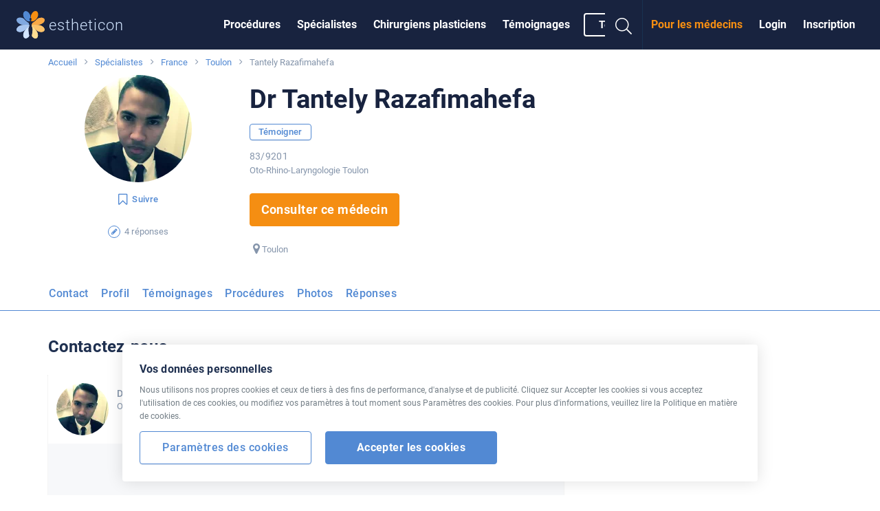

--- FILE ---
content_type: text/html; charset=UTF-8
request_url: https://www.estheticon.fr/chirurgiens/raza-razafimahefa
body_size: 15793
content:
<!DOCTYPE html> <!--[if IE 8]> <html class="no-js lt-ie9" lang="fr"> <![endif]--> <!--[if gt IE 8]><!--> <html class="no-js" lang="fr"> <!--<![endif]--> <head>   <meta charset="utf-8" /> <meta http-equiv="Content-Type" content="text/html; charset=utf-8" /> <meta http-equiv="X-UA-Compatible" content="IE=edge,chrome=1" /> <title>Dr Tantely Razafimahefa | Estheticon.fr</title>  <link rel="preconnect" href="https://static.estheticon.fr" crossorigin>  <link rel="dns-prefetch" href="//www.googletagmanager.com"> <link rel="dns-prefetch" href="//www.google-analytics.com"> <link rel="dns-prefetch" href="//securepubads.g.doubleclick.net">  <script>
  const decode=function(e){return decodeURIComponent(e)},leftTrim=function(e){return e.replace(/^\s+/,"")},coIsset=function(e){return-1!==window.document.cookie.indexOf(e+"=")},coGet=function(e){const n=document.cookie.split(";");let t="",o="",c=[];for(let i=0;i<n.length;i++)if(o=(c=(t=n[i].replace(/^\s+/,"")).split("=")).shift(),t=c.join("="),e===o)return decode(t);return""};

  function CookieSettings(settings) {
      this.settings = settings;
      this.update = function(newSettings) {
          this.settings = newSettings;
          if (this._callbacks) {
              for (let i=0; i<this._callbacks.length; i++) {
                 this._callbacks[i].call(this);
              }
          }
      }
      this.onUpdate = function(fn) {
          this._callbacks.push(fn);
      }
      this._callbacks = [];
  }

  let cookieSettings = {required: true, segmentation: null, performance: null};
  if (coIsset('_estheticonGDPR_')) {
      cookieSettings = JSON.parse(coGet('_estheticonGDPR_'));
  }

  window.Estheticon = window.Estheticon || {};
  window.Estheticon.cookieSettings = new CookieSettings(cookieSettings);
  </script> <link href="https://static.estheticon.fr/stylesheets/front.css?v=899" media="screen" rel="stylesheet" type="text/css" />
<link href="https://www.estheticon.fr/chirurgiens/raza-razafimahefa" rel="canonical" /> <meta name="viewport" content="width=device-width, initial-scale=1.0, maximum-scale=1, user-scalable=no" />
<meta name="description" content="Renseignez vous sur Tantely Razafimahefa - consultez les témoignages, les articles, les commentaires et les procédures réalisées. Faites vos propres témoignages." />
<meta name="robots" content="index, follow" />  <meta property="og:site_name" content="Estheticon.fr" /> <meta property="og:title" content="Dr Tantely Razafimahefa | Estheticon.fr" /> <meta property="og:type" content="article" /> <meta property="og:description" content="Renseignez vous sur Tantely Razafimahefa - consultez les témoignages, les articles, les commentaires et les procédures réalisées. Faites vos propres témoignages." />  <meta property="og:image" content="https://static.estheticon.fr/contentimgs/w1000h1000/cc/ae/1739236.jpg" />  <meta property="og:url" content="https://www.estheticon.fr/chirurgiens/raza-razafimahefa" /> <meta property="fb:admins" content="" /> <meta property="fb:app_id" content="206642376022085" />   <link rel="apple-touch-icon" sizes="57x57" href="https://static.estheticon.fr/pictures/favicons/apple-touch-icon-57x57.png"> <link rel="apple-touch-icon" sizes="60x60" href="https://static.estheticon.fr/pictures/favicons/apple-touch-icon-60x60.png"> <link rel="apple-touch-icon" sizes="72x72" href="https://static.estheticon.fr/pictures/favicons/apple-touch-icon-72x72.png"> <link rel="apple-touch-icon" sizes="76x76" href="https://static.estheticon.fr/pictures/favicons/apple-touch-icon-76x76.png"> <link rel="apple-touch-icon" sizes="114x114" href="https://static.estheticon.fr/pictures/favicons/apple-touch-icon-114x114.png"> <link rel="apple-touch-icon" sizes="120x120" href="https://static.estheticon.fr/pictures/favicons/apple-touch-icon-120x120.png"> <link rel="apple-touch-icon" sizes="144x144" href="https://static.estheticon.fr/pictures/favicons/apple-touch-icon-144x144.png"> <link rel="apple-touch-icon" sizes="152x152" href="https://static.estheticon.fr/pictures/favicons/apple-touch-icon-152x152.png"> <link rel="apple-touch-icon" sizes="180x180" href="https://static.estheticon.fr/pictures/favicons/apple-touch-icon-180x180.png"> <link rel="icon" type="image/png" href="https://static.estheticon.fr/pictures/favicons/favicon-32x32.png" sizes="32x32"> <link rel="icon" type="image/png" href="https://static.estheticon.fr/pictures/favicons/favicon-194x194.png" sizes="194x194"> <link rel="icon" type="image/png" href="https://static.estheticon.fr/pictures/favicons/favicon-96x96.png" sizes="96x96"> <link rel="icon" type="image/png" href="https://static.estheticon.fr/pictures/favicons/android-chrome-192x192.png" sizes="192x192"> <link rel="icon" type="image/png" href="https://static.estheticon.fr/pictures/favicons/favicon-16x16.png" sizes="16x16"> <link rel="manifest" href="/pictures/favicons/manifest.json"> <link rel="mask-icon" href="https://static.estheticon.fr/pictures/favicons/safari-pinned-tab.svg" color="#ffffff"> <meta name="msapplication-TileColor" content="#34393d"> <meta name="msapplication-TileImage" content="https://static.estheticon.fr/pictures/favicons/mstile-144x144.png"> <meta name="msapplication-config" content="https://static.estheticon.fr/pictures/favicons/browserconfig.xml"> <meta name="theme-color" content="#ffffff">  <meta name="apple-itunes-app" content="app-id=1017830647, affiliate-data=at=1000l8uf&ct=smart-banner" data-language='fr' id='meta-apple-itunes-app' />   <meta name="google-play-app" content="app-id=com.estheticon.android" data-title='Estheticon' data-author='Estheticon s.r.o.' data-button='Visualiser' id='meta-google-play-app' />    <!--[if lt IE 9]> <link rel="stylesheet" href="https://static.estheticon.fr/scripts/foundation/css/foundation.ie8.grid.css" /> <script src="//html5shim.googlecode.com/svn/trunk/html5.js"></script> <![endif]-->  <link rel="icon" type="image/vnd.microsoft.icon" href="https://static.estheticon.fr/pictures/favicon.ico" />  <script>window.langVersion = 'fr';</script> <script>
dataLayer = [{"nameDoktor":"Tantely Razafimahefa"},{"template":45}];
function gtag() {dataLayer.push(arguments);}

gtag("consent", "default", {
    ad_storage: window.Estheticon.cookieSettings.settings.segmentation === true ? "granted" : "denied",
    analytics_storage: window.Estheticon.cookieSettings.settings.performance === true ? "granted" : "denied",
});

window.Estheticon.cookieSettings.onUpdate(function() {
    gtag("consent", "update", {
        ad_storage: this.settings.segmentation === true ? "granted" : "denied",
        analytics_storage: this.settings.performance === true ? "granted" : "denied",
    });
});

</script>   <script>(function(w,d,s,l,i){w[l]=w[l]||[];w[l].push({'gtm.start':
new Date().getTime(),event:'gtm.js'});var f=d.getElementsByTagName(s)[0],
j=d.createElement(s),dl=l!='dataLayer'?'&l='+l:'';j.async=true;j.src=
'https://www.googletagmanager.com/gtm.js?id='+i+dl;f.parentNode.insertBefore(j,f);
})(window,document,'script','dataLayer','GTM-PPMKHGD');</script>      <script>
(function(i,s,o,g,r,a,m){i['GoogleAnalyticsObject']=r;i[r]=i[r]||function(){
(i[r].q=i[r].q||[]).push(arguments)},i[r].l=1*new Date();a=s.createElement(o),
m=s.getElementsByTagName(o)[0];a.async=1;a.src=g;m.parentNode.insertBefore(a,m)
})(window,document,'script','//www.google-analytics.com/analytics.js','ga');

if (window.Estheticon.cookieSettings.settings.performance === false) {
    window['ga-disable-UA-2495835-24'] = true;
}

ga('create', 'UA-2495835-24', 'auto', {'useAmpClientId': true});

 

ga('set', 'dimension2', 'Not logged in');

(function(window) {
    var html = window.document.documentElement;
    var w = Math.max(html.clientWidth, window.innerWidth || 0);
    var h = Math.max(html.clientHeight, window.innerHeight || 0);
    var orientation = w > h ? "Landscape" : "Portrait";
    ga('set', 'dimension3', orientation);
})(window);

(function(ga, localStorage) {
    if (localStorage) {
        var ds = localStorage.getItem('_ds-stage');
        if (ds) {
            ga('set', 'dimension5', ds);
        }
    }
})(ga, localStorage);

ga('set', 'dimension7', '45');
  ga('set', 'contentGroup1', '/doctors/item');
 
// ABR
setTimeout("ga('send', 'event', '20_seconds', 'read')", 20000);
</script>   <script src="/scripts/advertisement.js"></script> <script>
ga('set', 'dimension6', (function(w){
    return w.noBlocker ? 'disabled' : 'enabled';
})(window));

ga('send', 'pageview');

try {
    window.addEventListener("load", function() {
        if (!window.ga || !ga.create) {
            var img = document.createElement("img");
            img.setAttribute("style","width:0px;height:0px;display:none;");
            img.src = "/image.php?type=gablocked&lang=FR&url=http%3A%2F%2Fwww.estheticon.fr%2Fchirurgiens%2Fraza-razafimahefa"; document.body.appendChild(img);
        }
    }, false);
} catch (err) {}
</script>      <script type='text/javascript'>
var googletag = googletag || {};
googletag.cmd = googletag.cmd || [];
(function() {
var gads = document.createElement('script');
gads.async = true;
gads.type = 'text/javascript';
var useSSL = 'https:' == document.location.protocol;
gads.src = (useSSL ? 'https:' : 'http:') + 
'//securepubads.g.doubleclick.net/tag/js/gpt.js';
var node = document.getElementsByTagName('script')[0];
node.parentNode.insertBefore(gads, node);
})();
</script> <script type='text/javascript'>
var Estheticon = Estheticon || {};

googletag.cmd.push(function() {

    
var mappingLeaderboard = googletag.sizeMapping().
                         addSize([1000, 500 ], [[1140, 100], [970, 210]]).
                         addSize([1, 1 ], [[640, 100], [970, 210]]).
                         build();

 googletag.defineSlot('/1017123/global-motiva', [[300, 250], [360, 250]], 'div-gpt-ad-1403018802835-21').addService(googletag.pubads());
googletag.defineSlot('/1017123/FR_Big_Rectangle', [[360, 250], [300, 250]], 'div-gpt-ad-1403018802835-10').addService(googletag.pubads());
googletag.defineSlot('/1017123/Middle_Big_Rectangle', [[300, 250], [360, 250]], 'div-gpt-ad-1403018802835-14').addService(googletag.pubads());
googletag.defineSlot('/1017123/FR_Sticky_Big_Rectangle', [[360, 250], [300, 250]], 'div-gpt-ad-1403018802835-13').addService(googletag.pubads());
googletag.defineSlot('/1017123/FR_Leaderboard', [[640,100], [1140, 100], [970, 210]], 'div-gpt-ad-1403018802835-11').defineSizeMapping(mappingLeaderboard).addService(googletag.pubads());
googletag.defineSlot('/1017123/bottomleaderboard', [[970, 310], [970, 210]], 'div-gpt-ad-1403018802835-19').addService(googletag.pubads());
      googletag.pubads().setTargeting("obor", "71");
         googletag.pubads().enableSingleRequest();
    googletag.pubads().collapseEmptyDivs(true);

    Estheticon.ads = googletag.ads || [];
    googletag.pubads().addEventListener('slotOnload', function(event) {

        if (!event.isEmpty) {

            var adElement = document.getElementById(event.slot.getSlotElementId());

            if (!adElement) {
                return;
            }

            try {

                var adParent = adElement.parentNode;
                var adFrame = adElement.getElementsByTagName('iframe')[0];
                var adFrameBody = (adFrame.contentWindow) ? adFrame.contentWindow.document.body : adFrame.contentDocument.body;

                                if (adFrameBody.getAttribute('data-banner-html') === 'noframe') {

                    var replaceId = adFrameBody.getAttribute('data-replace');

                    // remove all but title
                    var ii = adElement.children.length;
                    while (ii--) {
                        if (adElement.children[ii].nodeName !== 'SPAN') {
                            adElement.removeChild(adElement.children[ii]);
                        }
                    }

                    // inject html code of banner right into our dom
                    var i = adFrameBody.children.length;
                    var last = null;

                    while (i--) {
                        var current = adFrameBody.children[i];
                        if (current.nodeName !== 'SCRIPT' && current.nodeName !== 'META' && current.nodeName !== 'TITLE') {
                            if (last) {
                                adElement.insertBefore(current, last);
                            } else {
                                adElement.appendChild(current);
                            }
                            last = current;
                        }
                    }

                    if (replaceId != 'heroimage') {
                        adParent.className = adParent.className.replace('widget--ad', '').replace('banner', '') + ' widget--side js-html-ad';
                    }

                    // fix loading images in firefox + change CDN domain
                    var imgs = adParent.getElementsByTagName('img');
                    for (var i = 0, max = imgs.length; i < max; i++) {

                        var src = imgs[i].src;
                        if (imgs[i].src && imgs[i].src.indexOf('/contentimgs') >= 0) {
                                                        src = 'https://static.estheticon.fr' + imgs[i].src.replace(/(https?:)?\/\/[^\/]+/i, '');
                        }

                        imgs[i].setAttribute('src', src);
                    }

                    adFrame.parentNode.remove();

                    // Do we want to replace any element?
                    // We actually remove target element from DOM
                    if (replaceId) {
                        var replaceElement = document.getElementById(replaceId);
                        if (replaceElement) {

                            if (replaceId === 'heroimage') {// crossfade effect

                                var newHero = adParent.querySelector('.js-dfp-hero .hero__fake');
                                newHero.querySelector('.hero__bg').onload = function() {
                                    newHero.className = 'hero__fake is-visible';
                                    replaceElement.className = 'hero__fake';
                                }

                            } else {
                                replaceElement.remove(replaceElement);
                            }
                        }
                    }

                }

                                Estheticon.ads.push(adParent);

                // show ad
                adParent.className = adParent.className.replace('hide', '');

            } catch (e) {
            }
        }

    });

    var DISABLE_COOKIES = window.Estheticon.cookieSettings.settings.segmentation === true ? 0 : 1;

    googletag.pubads().setCookieOptions(DISABLE_COOKIES);

    googletag.enableServices();
});

window.Estheticon = Estheticon;
</script>  </head> <body data-servertime="2026-01-19" class='language-fr template-45   '> <div class="off-canvas-wrapper"> <div class="off-canvas off-canvas--left position-left" id="offCanvasLeft" data-off-canvas>  <button class="close-button" aria-label="Close menu" type="button" data-close> <span aria-hidden="true"><i class="fal fa-times"></i></span> </button> <ul class="vertical menu">  <li> <a href='https://www.estheticon.fr/operations'
           data-logger="site_linking" data-log-action="sitewide_nav" data-log-label="procedures"  >Procédures</a> </li>  <li> <a href='https://www.estheticon.fr/chirurgiens'
           data-logger="site_linking" data-log-action="sitewide_nav" data-log-label="doctors"  >Spécialistes</a> </li>  <li> <a href='https://www.estheticon.fr/chirurgiens-plasticiens'
          rel="nofollow" data-logger="site_linking" data-log-action="sitewide_nav" data-log-label="plastic_surgeons"  >Chirurgiens plasticiens</a> </li>  <li> <a href='https://www.estheticon.fr/patients'
           data-logger="site_linking" data-log-action="sitewide_nav" data-log-label="reviews"  >Témoignages</a> </li>  <li> <a href='/create-review'
          data-review-button=""rel="nofollow"data-logger="story"data-log-source="patientstorylabel-topbar"   >Témoigner</a> </li>  </ul> </div>  <div class="off-canvas-content" data-off-canvas-content>   <noscript><iframe src="https://www.googletagmanager.com/ns.html?id=GTM-PPMKHGD" height="0" width="0" style="display:none;visibility:hidden"></iframe></noscript>      <header id='sticky-bar' class='sticky-bar ' > <div class="title-bar" id='title-bar' data-responsive-toggle="top-bar" data-hide-for="large"> <a class="top-bar__icon top-bar__menu-toggle" type="button" data-toggle="offCanvasLeft" data-logger="site_linking" data-log-action="sitewide_nav" data-log-label="hamburger_on"> <span class='menu-icon'></span> <span class='menu-icon__title'>MENU</span> </a> <a class="top-bar__icon title-bar-title" href='https://www.estheticon.fr' 
     title='Chirurgie esthétique' data-logger="site_linking" data-log-action="sitewide_nav" data-log-label="home"> <span class="logo logo--small"> <img alt='estheticon' height='30' width='31' src='https://static.estheticon.fr/pictures/logos/stickybar/all.svg' /><span>estheticon</span> </span> </a> <ul class='top-bar__right'> <li><a data-class='top-bar--search' class='top-bar__icon top-bar__icon--search js-search-open' data-toggle="top-bar"><i class="fal fa-search"></i></a></li>  <li><a data-class='top-bar--rightmenu' class='top-bar__icon top-bar__icon--guest' data-toggle="top-bar"><i class='fal fa-user-circle'></i></a></li>  </ul>  </div>   <nav class="top-bar js-uninitialized" id='top-bar'> <div class="top-bar__flex"> <div class="top-bar-title show-for-large"> <a class='logo' href='https://www.estheticon.fr' 
      title='Chirurgie esthétique' data-logger="site_linking" data-log-action="sitewide_nav" data-log-label="home"> <img alt='estheticon' height='40' width='41' src='https://static.estheticon.fr/pictures/logos/stickybar/all.svg' /><span class='show-for-large'>estheticon</span> </a> </div> <div> <div class="top-bar-left show-for-large"> <ul id='top-bar-collapsed-menu' class="dropdown vertical medium-horizontal menu--topbar menu--topbarmain menu" data-dropdown-menu style='display:none'> <li> <a>MENU</a> <ul class='menu'> </ul> </li>   <li data-do-not-collapse> <a class='show-for-large button button--outline button--white small' rel="nofollow" data-review-button
       data-logger='story' data-log-source='patientstorylabel-topbar' href='https://www.estheticon.fr/create-review'> Témoigner </a> <a class='show-for-small-only' rel="nofollow" data-review-button
       data-logger='story' data-log-source='patientstorylabel-topbar' href='https://www.estheticon.fr/create-review'> Témoigner </a> </li>   </ul> <ul id='top-bar-menu' class="menu menu--topbar menu--topbarmain vertical medium-horizontal dropdown" data-responsive-menu="drilldown medium-dropdown">   <li> <a href='https://www.estheticon.fr/operations'
          data-logger="site_linking" data-log-action="sitewide_nav" data-log-label="procedures"  >Procédures</a> </li>  <li> <a href='https://www.estheticon.fr/chirurgiens'
          data-logger="site_linking" data-log-action="sitewide_nav" data-log-label="doctors"  >Spécialistes</a> </li>  <li> <a href='https://www.estheticon.fr/chirurgiens-plasticiens'
          data-logger="site_linking" data-log-action="sitewide_nav" data-log-label="plastic_surgeons"  rel="nofollow">Chirurgiens plasticiens</a> </li>  <li> <a href='https://www.estheticon.fr/patients'
          data-logger="site_linking" data-log-action="sitewide_nav" data-log-label="reviews"  >Témoignages</a> </li>     <li data-do-not-collapse> <a class='show-for-large button button--outline button--white small' rel="nofollow" data-review-button
       data-logger='story' data-log-source='patientstorylabel-topbar' href='https://www.estheticon.fr/create-review'> Témoigner </a> <a class='show-for-small-only' rel="nofollow" data-review-button
       data-logger='story' data-log-source='patientstorylabel-topbar' href='https://www.estheticon.fr/create-review'> Témoigner </a> </li>   </ul> </div> <div class="top-bar-right top-bar-right--notlogged"> <ul class="menu menu--topbar  align-right dropdown" data-responsive-menu='medium-dropdown'>  <li class='show-for-large'><a href='https://www.estheticon.fr/sign-up' rel="nofollow" data-open-auth-modal="signup" data-url='https://www.estheticon.fr/sign-up' data-logger="form" data-log-type="signup" data-log-action="open" data-log-source="topbar" data-log-delay="false">Inscription</a></li> <li class='show-for-large'><a href='https://www.estheticon.fr/sign-in' rel="nofollow" data-open-auth-modal="login" data-url='https://www.estheticon.fr/sign-in' data-logger="form" data-log-type="login" data-log-action="open" data-log-source="topbar" data-log-delay="false">Login</a></li> <li class='show-for-large'><a href='https://www.estheticon.fr/registration' class="c2a" data-logger="site_linking" data-log-action="sitewide_nav" data-log-label="doctors_area">Pour les médecins</a></li>  <li class='top-bar-right-search relative hide-for-large'> <form action='/serp' class='searchform' method='post' id='cse-search-box'> <input type='hidden' name='region-id' /> <input type='hidden' name='search-value' /> <input type='hidden' name='lang-version' value='FR' /> <input type='text' class='searchform__input' name='search-name' id='search-input' autocomplete='off' placeholder='Chercher' /> <button type='submit' name='search' class='searchform__button'><i class="fal fa-search"></i></button> </form>
 </li> <li class='show-for-large'><a data-class='top-bar--search' class='top-bar__icon top-bar__icon--search js-search-open' data-toggle><i class="fal fa-search fa-fw"></i></a></li> </ul>  <ul class='top-bar-right-menu vertical menu menu--topbar hide-for-large'>  <li><a href='https://www.estheticon.fr/sign-in' rel="nofollow" data-url='https://www.estheticon.fr/sign-in' data-open-auth-modal="login" data-logger="form" data-log-type="login" data-log-action="open" data-log-source="topbar" data-log-delay="false">Login</a></li> <li><a href='https://www.estheticon.fr/sign-up' rel="nofollow" data-url='https://www.estheticon.fr/sign-up' data-open-auth-modal="signup" data-logger="form" data-log-type="signup" data-log-action="open" data-log-source="topbar" data-log-delay="false">Inscription</a></li> <li><a href='https://www.estheticon.fr/registration' class="c2a" data-logger="site_linking" data-log-action="sitewide_nav" data-log-label="doctors_area">Pour les médecins</a></li>  </ul> </div> </div> </div> </nav>  <div id='sticky-bar-notices' class='sticky-bar-notices'></div> </header>    <div class='row column'> <ol class='breadcrumbs'>  <li class="breadcrumbs__item ">  <a href='https://www.estheticon.fr' title='Accueil'>Accueil</a>  </li>  <li class="breadcrumbs__item ">  <a href='/chirurgiens' title='Spécialistes'>Spécialistes</a>  </li>  <li class="breadcrumbs__item ">  <a href='/chirurgiens/france' title='France'>France</a>  </li>  <li class="breadcrumbs__item ">  <a href='/chirurgiens/france/toulon' title='Toulon'>Toulon</a>  </li>  <li class="breadcrumbs__item current">  Tantely Razafimahefa  </li>  </ol> </div> <main id='content'>  <div id='left-above-main-wide' class='row column columns--left'>      <script type="text/javascript">
ga('send', 'event', 'obsahove cile', 'surgeon_pageview', 'surgeon_pageview-basic_g', {nonInteraction: true});
</script>   <div id="client-detail-header" class="doctor-header pt-1@small pt-0@medium">  <div class="doctor-header__content">  <div class='widget widget--nocard '> <div class="row">  <div class="medium-4 large-3 columns text-center ">  <div class="mb-1@small"> <div class="avatar avatar--large show-for-large "
         >  <div class="image">  <picture>
                <source srcset='https://static.estheticon.fr/contentimgs/w156h156/cc/ae/1739236.webp, https://static.estheticon.fr/contentimgs/w156h156/cc/ae/1739236@2x.webp 2x' type='image/webp'>
                <source srcset='https://static.estheticon.fr/contentimgs/w156h156/cc/ae/1739236.jpg, https://static.estheticon.fr/contentimgs/w156h156/cc/ae/1739236@2x.jpg 2x' type='image/jpeg'> 
                <img src='https://static.estheticon.fr/contentimgs/w156h156/cc/ae/1739236.jpg'  data-client-id='1041333' />
                </picture>  </div>   </div> <div class="avatar avatar--medium hide-for-large "
         >  <div class="image">  <picture>
                <source srcset='https://static.estheticon.fr/contentimgs/w156h156/cc/ae/1739236.webp, https://static.estheticon.fr/contentimgs/w156h156/cc/ae/1739236@2x.webp 2x' type='image/webp'>
                <source srcset='https://static.estheticon.fr/contentimgs/w156h156/cc/ae/1739236.jpg, https://static.estheticon.fr/contentimgs/w156h156/cc/ae/1739236@2x.jpg 2x' type='image/jpeg'> 
                <img src='https://static.estheticon.fr/contentimgs/w156h156/cc/ae/1739236.jpg'  data-client-id='1041333' />
                </picture>  </div>   </div> </div>   <div class="mb-0@small mb-2@medium hide-for-small-only hide-for-landing-page"> <button type='button' class="follow-button button  button--text small  " data-follow-button
    data-follow-id='1041333' data-follow-type='user' data-follow='1'
         title='Cliquez sur Suivre, vous trouverez les nouveautés sur la page d&#39;accueil d&#39;Estheticon.fr'
    >  <i class="fa fa-bookmark-o left"></i>  <span class='follow-button__title'>Suivre </span> </button>   </div>   <div class="hide-for-small-only"> <ul class="badge-list ">  <li class="badge-list__item"> <span class="badge small badge--outline badge--blue"><span><i class="fa fa-pencil"></i></span></span> <span class="badge-list__text">4 réponses</span> </li>    </ul> </div>  </div>  <div class='medium-8 large-9 columns'> <div class="text-center@small text-left@medium"> <h1 class='mb-1@medium  small pt-1@medium'>Dr Tantely Razafimahefa</h1> <div class="doctor-header__meta mt-0@small mb-0@small show-for-small-only">  Oto-Rhino-Laryngologie Toulon  </div>   <div class="mb-0@small mb-2@medium show-for-small-only hide-for-landing-page"> <button type='button' class="follow-button button  button--text small  " data-follow-button
    data-follow-id='1041333' data-follow-type='user' data-follow='1'
         title='Cliquez sur Suivre, vous trouverez les nouveautés sur la page d&#39;accueil d&#39;Estheticon.fr'
    >  <i class="fa fa-bookmark-o left"></i>  <span class='follow-button__title'>Suivre </span> </button>   </div>  </div> <div class="row"> <div class="medium-9 doctor-header__info-left columns text-center@small text-left@medium"> <div class="hide-for-small-only">   <a href='/create-review' data-logger="story" data-log-source="patientstorylabel-profile" class="button button--outline button--blue small hide-for-landing-page" data-review-button='{"client":"raza-razafimahefa"}' rel="nofollow">Témoigner</a>  </div> <div class="doctor-header__meta mt-1@small mb-2@medium hide-for-small-only">  <p>83/9201</p>  <span class='atestations'>  Oto-Rhino-Laryngologie Toulon   </span>  </div>  <div class="hide-for-small-only">  <a href='#contact' data-logger='contact-button' data-log-action='ask' class='js-contact-button ask button button--primary large mb-1@small'> Consulter ce médecin </a>    </div> <div class="show-for-small-only mt-2@small mb-2@small">  <a href='#contact' data-logger='contact-button' data-log-action='ask' data-log-delay="false" data-contact-button
     data-form-mr="raza-razafimahefa" data-form-name="Dr Tantely Razafimahefa" data-form-channel="1" data-form-source="profile-modal-basic" class='js-contact-button ask button button--primary button--block large'> Consulter ce médecin </a>    <a href='/create-review' data-logger="story" data-log-source="patientstorylabel-profile" class="button button--blue button--outline large button--block mt-1@small hide-for-landing-page" data-review-button='{"client":"raza-razafimahefa"}' rel="nofollow">Témoigner </a> </div> <div class="doctor-header__meta mt-1@small mb-1@medium mb-2@small">  <ul class='doctor-header__contacts mt-2@small mt-0@medium'>  <li><i class="fa fa-map-marker fa-lg"></i>&nbsp;<a class='js-map-link' href="#map-canvas">Toulon</a></li>     </ul>  </div> </div> <div class="medium-3 columns doctor-header__info-right end hide-for-small-only">  </div> </div> </div> </div>  </div> </div> </div>  <div data-sticky-container class="mt-2@small" id="sticky-context-menu"> <nav class="row column expanded sticky-nav  sticky-nav--buttonless sticky" data-sticky data-sticky-on="small" data-anchor="main-content" data-margin-top="0" data-check-every="150" style="background-color:#fff;">  <h4 class="show-on-stuck sticky-nav__title"><div class="avatar avatar--tiny vertical-middle "
         >  <div class="image">  <picture>
                <source srcset='https://static.estheticon.fr/contentimgs/w76h76c/cc/ae/1739236.webp, https://static.estheticon.fr/contentimgs/w76h76c/cc/ae/1739236@2x.webp 2x' type='image/webp'>
                <source srcset='https://static.estheticon.fr/contentimgs/w76h76c/cc/ae/1739236.jpg, https://static.estheticon.fr/contentimgs/w76h76c/cc/ae/1739236@2x.jpg 2x' type='image/jpeg'> 
                <img src='https://static.estheticon.fr/contentimgs/w76h76c/cc/ae/1739236.jpg'  data-client-id='1041333' />
                </picture>  </div>   </div>&nbsp;&nbsp;&nbsp;Dr Tantely Razafimahefa</h4>  <ul class="dropdown menu button-menu" data-dropdown-menu
     data-disable-hover="true" data-click-open="true" data-close-on-click="true">  <li data-id="button-menu-contact" >  <a href="#contact" class="button button--outline button--blue " 
                 id='tab-contact' data-content-id='content-contact'>Contact</a>  </li>  <li data-id="button-menu-notre-profil" >  <a href="#notre-profil" class="button button--outline button--blue " 
                 id='tab-notre-profil' data-content-id='content-notre-profil'>Profil</a>  </li>  <li data-id="button-menu-client-reviews" >  <a href="#client-reviews" class="button button--outline button--blue " 
                 id='tab-client-reviews' data-content-id='content-client-reviews'>Témoignages</a>  </li>  <li data-id="button-menu-intervention" >  <a href="#intervention" class="button button--outline button--blue " 
                 id='tab-intervention' data-content-id='content-intervention'>Procédures</a>  </li>  <li data-id="button-menu-photos-avant-apres" >  <a href="#photos-avant-apres" class="button button--outline button--blue " 
                 id='tab-photos-avant-apres' data-content-id='content-photos-avant-apres'>Photos</a>  </li>  <li data-id="button-menu-reponses-dans-le-forum" class="hide-for-small-only">  <a href="#reponses-dans-le-forum" class="button button--outline button--blue " 
                 id='tab-reponses-dans-le-forum' data-content-id='content-reponses-dans-le-forum'>Réponses</a>  </li>  <li class="js-menu-toggle is-dropdown-submenu-parent invisible opens-left hide-for-small-only"> <a class="button button--outline button--blue">plus&nbsp;</a> <ul class="vertical menu js-menu-dropdown"></ul> </li> </ul> <hr> </nav> </div>     </div> <div id='main-content' class='row'>  <div class='medium-8 columns columns--left' id='left-column'>     <section class="widget widget--nocard client-detail-box client-detail-contact-form clear " data-tab-content>    <h2>Contactez-nous</h2>  <div class="js-load-demand-form mb-2@small" id='doctor-demand-form-profile-basic' data-load-url="/forms/demand-form?client=raza-razafimahefa&uri=%2Fchirurgiens%2Fraza-razafimahefa&source=profile-basic&order=&procedure=&region=" data-calendar-src="/forms/demand-form?client=raza-razafimahefa&uri=%2Fchirurgiens%2Fraza-razafimahefa&channel=5&source=profile-basic" data-source="profile-basic"
     > </div>   </section>
  <section class='clearfix mb-3@small' data-tab-content><div class="widget widget--nocard client-detail-box client-detail-reviews " id="content-client-reviews" data-id-user="1041333"> <h2 class="show-for-small-only">Témoignages</h2> <div class="callout callout--alt hide-for-landing-page"> <div class="callout__content"> <h3>Partagez votre expérience.</h3> <p>Avez-vous une expérience personnelle avec le Dr Tantely Razafimahefa ? Partagez votre expérience et aidez nos visiteurs.</p> <br> <div class="text-center"> <a href="/create-review" class='button button--blue button--outline large' rel="nofollow" data-review-button='{"client":"raza-razafimahefa"}' data-logger='story' data-log-source='patientstorylabel-profile'>Témoigner</a> </div> </div> </div>      </div></section>  <section class='clearfix mb-3@small' data-tab-content> <section class="widget widget--nocard client-detail-box client-detail-general  u-text-fadeout-parent" data-user='1041333' id="content-notre-profil"> <h2>Profil - Dr Tantely Razafimahefa - Oto-Rhino-Laryngologie Toulon</h2> <div class="wysiwyg">   <h3>Affiliations</h3> <p>    <br /><br /> <b>Autres affiliations:</b> <br />  </p> <ul>   <li>   <span >EAFPS - European Academy of Facial Plastic Surgery EAFPS</span>  </li>  </ul>    <h3>Spécialisations et procédures préférées</h3> <div class="text">   <p>Spécialiste en ORL et chirurgie cervicofaciale, le Docteur Razafimahefa propose des traitements en <strong class="bold">ORL adulte</strong> (oreille, nez, sinus et cou), en <strong class="bold">ORL pédiatrie </strong>et se spécialise dans le traitement du <strong class="bold">ronflement</strong>. </p>
<p>Au niveau esthétique, le Dr Razafimahefa offre ses services en :</p>
<ul>
<li>Chirurgie esthétique du nez, la <strong class="bold">rhinoplastie</strong></li>
<li>Chirurgie des oreilles décollés, <strong class="bold">l'otoplastie </strong></li>
</ul>
<p>En médecine esthétique, le Dr Razafimahefa réalise des <strong class="bold">traitements de rajeunissement du visage </strong>grâce à l'acide hyaluronique, des injections de comblements permettant de redonner du volume et d'hydrater en profondeur la peau, et des injections de botox, permettant de détendre les muscles responsables des rides hautes du visage. </p>  </div>    <h3>Cabinet médical</h3> <div class="text">   <p>Le cabinet du Docteur Razafimahefa se trouve dans la belle ville de <strong class="bold">Toulon</strong>, plus précisément au niveau de la Place Puget.</p>
<p>Le Docteur vous reçoit pour un premier rendez-vous afin de répondre à toutes vos interrogations et de vous trouver le traitement le plus adapté. </p>  </div>    <h3>Formation et stage</h3> <div class="text">   <p>Le Docteur Razafimahefa est diplômé en <strong class="bold">chirurgie plastique et reconstructice de la face et du cou à l'Université de Lyon</strong>, il reçoit les féliciations du jury et le prix de thèse sur "l'Apport de l’implant cochléaire chez le sujet âgé" à l'Université d'Aix Marseille II.  De plus il reçoit son Mémoire de Diplôme d’études spécialisées O.R.L et chirurgie cervico-faciale</p>
<p>Il réalise deux Masters de recherche :</p>
<ul>
<li>Le Master I se penche sur "UE santé dans les pays en développement, UE évaluation médicale, outils méthodologiques du traitement de l’information biostatistique, UE modèles animaux des pathologies humaines"</li>
<li>Le Master II traite "Master Ethique, Sciences, Santé, Société : enjeux éthiques du praticien ORL dans l’indication et l’échec de l’implant cochléaire·"</li>
</ul>
<p>Le Dr Razafimahefa écrit de nombreuses publications scientifiques entre 2014 et aujourd'hui. </p>  </div>    <h3>Nos photos</h3> <div class="horizontal horizontal--gallery  js-gallery mb-2@small image-group--fixed large" data-likes-singular="J'aime" data-likes-plural="J'aime" id="profile-pictures">  <a href="https://static.estheticon.fr/contentimgs/w1000h1000/ef/99/1739235.jpg" class="image  "
    target="_blank"   data-id="" data-likes=""> <picture>
            <source data-srcset='https://static.estheticon.fr/contentimgs/w84h84c/ef/99/1739235.webp' type='image/webp'>
            <source data-srcset='https://static.estheticon.fr/contentimgs/w84h84c/ef/99/1739235.jpg' type='image/jpeg'> 
            <img data-src='https://static.estheticon.fr/contentimgs/w84h84c/ef/99/1739235.jpg'  />
            </picture><noscript><img src='https://static.estheticon.fr/contentimgs/w84h84c/ef/99/1739235.jpg'></noscript>  </a>  </div>     </div>  <p class="show-for-small-only mt-2@small text-center u-text-fadeout"> <span class="button button--outline button--blue" id="client-detail-general-toggle-on" data-toggler=".hide" data-toggle="client-detail-general-toggle-on client-detail-general-toggle-off">Voir plus <i class="fa fa-angle-down right"></i></span> <a href="#content-notre-profil" class="button button--outline button--blue hide" id="client-detail-general-toggle-off" data-toggler=".hide" data-toggle="client-detail-general-toggle-on client-detail-general-toggle-off">Visualiser moins <i class="fa fa-angle-up right"></i></a> </p>  </section>
</section>  <section class='clearfix mb-3@small' data-tab-content><div class="widget widget--nocard client-detail-box client-detail-contact " id="content-intervention">   <form method="get" class=''> <div class='row'> <div class='medium-12 columns'> <span class="right small-5 medium-2"><select id="custom-currency" name="custom_currency">  <option value="ARS" >ARS</option>  <option value="AUD" >AUD</option>  <option value="BGN" >BGN</option>  <option value="BRL" >BRL</option>  <option value="CAD" >CAD</option>  <option value="CHF" >CHF</option>  <option value="CLP" >CLP</option>  <option value="CNY" >CNY</option>  <option value="COP" >COP</option>  <option value="CZK" >CZK</option>  <option value="DKK" >DKK</option>  <option value="EEK" >EEK</option>  <option value="EUR" selected="selected">EUR</option>  <option value="GBP" >GBP</option>  <option value="HKD" >HKD</option>  <option value="HRK" >HRK</option>  <option value="HUF" >HUF</option>  <option value="IDR" >IDR</option>  <option value="ILS" >ILS</option>  <option value="INR" >INR</option>  <option value="ISK" >ISK</option>  <option value="JPY" >JPY</option>  <option value="KRW" >KRW</option>  <option value="LTL" >LTL</option>  <option value="LVL" >LVL</option>  <option value="MXN" >MXN</option>  <option value="MYR" >MYR</option>  <option value="NOK" >NOK</option>  <option value="NZD" >NZD</option>  <option value="PEN" >PEN</option>  <option value="PHP" >PHP</option>  <option value="PLN" >PLN</option>  <option value="RON" >RON</option>  <option value="RUB" >RUB</option>  <option value="SAR" >SAR</option>  <option value="SEK" >SEK</option>  <option value="SGD" >SGD</option>  <option value="SKK" >SKK</option>  <option value="THB" >THB</option>  <option value="TRY" >TRY</option>  <option value="USD" >USD</option>  <option value="XDR" >XDR</option>  <option value="ZAR" >ZAR</option>  </select></span> <h2>Procédures</h2> </div> </div> </form>   <table class='table table--mobile ordered small-12 js-procedures'> <thead> <tr > <th>  </th>  <th width='115' class="text-right">Prix allant de*</th> <th width='115' class="text-right">Prix jusqu&#39;à*</th>    </tr> </thead> <tbody>  <tr > <td class="mobile-first">  <span
              class="link" data-contact-button
       data-form-mr="raza-razafimahefa" data-form-name="Dr Tantely Razafimahefa" data-form-channel="1" data-form-procedure="14" data-form-source="profile-procedure-basic">Rhinoplastie</span>   </td>   <td class='emph text-right@medium'>  <span class="show-for-small-only">De </span>1 000 €  </td>   <td class='emph text-right'>  <span class="show-for-small-only">À </span>4 000 €  </td>     </tr>   <tr > <td class="mobile-first">
   &nbsp;<i class="fa fa-angle-right" aria-hidden="true"></i>&nbsp;
    <span
              class="link" data-contact-button
       data-form-mr="raza-razafimahefa" data-form-name="Dr Tantely Razafimahefa" data-form-channel="1" data-form-procedure="1905" data-form-source="profile-procedure">Rhinoplastie secondaire</span>   </td>   <td class='emph text-right@medium'>  <span class="show-for-small-only">De </span>2 000 €  </td>   <td class='emph text-right'>  <span class="show-for-small-only">À </span>4 000 €  </td>     </tr>  <tr > <td class="mobile-first">
   &nbsp;<i class="fa fa-angle-right" aria-hidden="true"></i>&nbsp;
    <span
              class="link" data-contact-button
       data-form-mr="raza-razafimahefa" data-form-name="Dr Tantely Razafimahefa" data-form-channel="1" data-form-procedure="2190" data-form-source="profile-procedure">Rhinoplastie Ultrasonique</span>   </td>   <td class='emph text-right@medium'>  <span class="show-for-small-only">De </span>2 000 €  </td>   <td class='emph text-right'>  <span class="show-for-small-only">À </span>4 000 €  </td>     </tr>    <tr > <td class="mobile-first">  <span
              class="link" data-contact-button
       data-form-mr="raza-razafimahefa" data-form-name="Dr Tantely Razafimahefa" data-form-channel="1" data-form-procedure="1932" data-form-source="profile-procedure-basic">Rhinoplastie médicale</span>   </td>   <td class='emph text-right@medium'>  <span class="show-for-small-only">De </span>500 €  </td>   <td class='emph text-right'>  <span class="show-for-small-only">À </span>748 €  </td>     </tr>   </tbody> </table>  <p class="show-for-small-only text-center mt-2@small"> <a id="client-detail-work-toggle-on" data-toggler=".hide" data-toggle="client-detail-work-toggle-on client-detail-work-toggle-off" class="button button--outline button--blue">Voir plus <i class="fa fa-angle-down"></i></a> <a href="#content-intervention" id="client-detail-work-toggle-off" data-toggler=".hide" data-toggle="client-detail-work-toggle-on client-detail-work-toggle-off" class="button button--outline button--blue hide">Visualiser moins <i class="fa fa-angle-up"></i></a> </p> <div class="mt-2@small wysiwyg">  <p><h3 class=&quot;title&quot;>Avertissement</h3> <ul class=&quot;unordered-list&quot;> <li>Les prix ne sont mentionnés qu’à titre indicatif.</li> <li> Les prix des interventions peuvent ne pas couvrir l’anesthésie, les sous-vêtements spéciaux fournis, la consultation, etc.</li> </ul></p> </div> </div>
</section>    <section class='clearfix mb-3@small' data-tab-content><div class="widget widget--nocard client-detail-box list before-after client-before-after data-blur " id="content-photos-avant-apres"> <h2>Photos</h2>  <div class="notice info" style='margin:-25px 0 5px 0'><p>Les photos présentées sur ce site ne sont que des photos illustratives et en aucun cas ne doivent être prises en tant que résultats applicables à tout le monde.</p>  <p>Plus d'informations en consultant notre page destinée à la procédure.</p></div>  <section class="row collection collection--beaf" data-galleries>   <div class="medium-4 columns">       <article class="media media--beaf collection__item js-gallery " data-likes-singular="J'aime" data-likes-plural="J'aime">   <a 
                        href="https://static.estheticon.fr/contentimgs/ba/b1739239a1739240.jpg" class="over " data-id="1739239" data-likes="" data-title="" data-description="">  <div class="media__section">  <div class="image
                                 image--height ">  <picture>
            <source data-srcset='https://static.estheticon.fr/contentimgs/w118h300/9f/14/1739239.webp' type='image/webp'>
            <source data-srcset='https://static.estheticon.fr/contentimgs/w118h300/9f/14/1739239.jpg' type='image/jpeg'> 
            <img data-src='https://static.estheticon.fr/contentimgs/w118h300/9f/14/1739239.jpg'  alt='Rhinoplastie - Cliché avant - Dr Tantely Razafimahefa' />
            </picture><noscript><img src='https://static.estheticon.fr/contentimgs/w118h300/9f/14/1739239.jpg' alt='Rhinoplastie - Cliché avant - Dr Tantely Razafimahefa'></noscript>   </div>  <div class="image
                                 image--height "> <picture>
            <source data-srcset='https://static.estheticon.fr/contentimgs/w118h300/78/c5/1739240.webp' type='image/webp'>
            <source data-srcset='https://static.estheticon.fr/contentimgs/w118h300/78/c5/1739240.jpg' type='image/jpeg'> 
            <img data-src='https://static.estheticon.fr/contentimgs/w118h300/78/c5/1739240.jpg'  alt='Rhinoplastie - Cliché avant - Dr Tantely Razafimahefa' />
            </picture><noscript><img src='https://static.estheticon.fr/contentimgs/w118h300/78/c5/1739240.jpg' alt='Rhinoplastie - Cliché avant - Dr Tantely Razafimahefa'></noscript>  </div>   </div>  <div class="media__section">   <h3 class="media__title color--blue ">  Rhinoplastie  </h3>   </div>   </a>   </article>       </div>  <div class="medium-4 columns">          <article class="media media--beaf collection__item js-gallery " data-likes-singular="J'aime" data-likes-plural="J'aime">   <a 
                        href="https://static.estheticon.fr/contentimgs/ba/b1739241a1739242.jpg" class="over " data-id="1739241" data-likes="" data-title="" data-description="">  <div class="media__section">  <div class="image
                                 image--height ">  <picture>
            <source data-srcset='https://static.estheticon.fr/contentimgs/w118h300/a6/b5/1739241.webp' type='image/webp'>
            <source data-srcset='https://static.estheticon.fr/contentimgs/w118h300/a6/b5/1739241.jpg' type='image/jpeg'> 
            <img data-src='https://static.estheticon.fr/contentimgs/w118h300/a6/b5/1739241.jpg'  alt='Rhinoplastie médicale - Cliché avant - Dr Tantely Razafimahefa' />
            </picture><noscript><img src='https://static.estheticon.fr/contentimgs/w118h300/a6/b5/1739241.jpg' alt='Rhinoplastie médicale - Cliché avant - Dr Tantely Razafimahefa'></noscript>   </div>  <div class="image
                                 image--height "> <picture>
            <source data-srcset='https://static.estheticon.fr/contentimgs/w118h300/ba/a9/1739242.webp' type='image/webp'>
            <source data-srcset='https://static.estheticon.fr/contentimgs/w118h300/ba/a9/1739242.jpg' type='image/jpeg'> 
            <img data-src='https://static.estheticon.fr/contentimgs/w118h300/ba/a9/1739242.jpg'  alt='Rhinoplastie médicale - Cliché avant - Dr Tantely Razafimahefa' />
            </picture><noscript><img src='https://static.estheticon.fr/contentimgs/w118h300/ba/a9/1739242.jpg' alt='Rhinoplastie médicale - Cliché avant - Dr Tantely Razafimahefa'></noscript>  </div>   </div>  <div class="media__section">   <h3 class="media__title color--blue ">  Rhinoplastie médicale  </h3>   </div>   </a>   </article>    </div>  <div class="medium-4 columns">        </div>   </section>  </div></section>      <section class='clearfix mb-3@small' data-tab-content><div class="hide-for-small-only client-detail-answers client-detail-box widget widget--nocard" id="content-reponses-dans-le-forum" data-id-user='1041333'></div></section>    <section class='clearfix mb-3@small' data-tab-content><div class="widget widget--nocard client-detail-box client-detail-contact clear " id="content-contact">    <h2>Contactez-nous</h2>  <div class="js-load-demand-form mb-2@small" id='doctor-demand-form-profile-bottom-basic' data-load-url="/forms/demand-form?client=raza-razafimahefa&uri=%2Fchirurgiens%2Fraza-razafimahefa&source=profile-bottom-basic&order=0&procedure=0&region=0" data-calendar-src="/forms/demand-form?client=raza-razafimahefa&uri=%2Fchirurgiens%2Fraza-razafimahefa&channel=5&source=profile-bottom-basic" data-source="profile-bottom-basic"
     > </div>   <div class="doctor__contact"> <div class='contact-map'> <div id='gmap-address-box' class='medium-6 large-6 contact-map__address-box mb-2@small'> <div class='contact-map__content'> <h3 class="contact-map__title">Adresses</h3> <ul class="contact-map__sub-nav">  <li> <a data-id='address-1305834' data-gps-lat='43.122861111111' data-gps-lng='5.9336305555556' class='js-address-button button button--pill small button--outline button--gray is-active'>Toulon</a> </li>  </ul>   <div id='address-1305834' class='js-address-box row collapse contact-map__address '>  <div class="small-12 columns mb-1@small"> Oto-Rhino-Laryngologie Toulon </div>  <div class='small-12  columns'> <span class='title emph'><strong>Adresse</strong></span><br />  <span>rue baudin</span><br />   <span>2e étage au dessus du monoprix près de la place puget a toulon</span><br />   <span>83000</span>   <span>Toulon</span><br>    <span>France</span><br />  <br /> <div class="address-contacts">  <a href='/chirurgiens/france/toulon' title='Chirurgie esthétique Toulon' class="hide-for-landing-page"> <i class="fa fa-map-marker fa-fw"></i>&nbsp;Toulon </a>       &nbsp;&nbsp;
        </div> </div>  </div>  </div> </div>  <div id="map-canvas" class='contact-map__canvas' data-key='AIzaSyDtmKbg-2K2T6XKZvdZMSbWNHFzwDw5yWo'
            data-gps-lat='43.122861111111' data-gps-lng='5.9336305555556'></div> </div>  </div> </div>
</section>        </div>  <div class='medium-4 columns columns--right' id='right-column'>           <div class='widget banner widget--ad hide widget js-mobile-ad' > <div id='div-gpt-ad-1403018802835-21' style='display:none'>  <script type='text/javascript'>
if (typeof googletag != 'undefined') {
    googletag.cmd.push(function() { googletag.display('div-gpt-ad-1403018802835-21'); });
}
</script> </div>  <span class='banner__title'></span>  </div>     <div class='widget banner widget--ad hide widget js-mobile-ad' > <div id='div-gpt-ad-1403018802835-10' style='display:none'>  <script type='text/javascript'>
if (typeof googletag != 'undefined') {
    googletag.cmd.push(function() { googletag.display('div-gpt-ad-1403018802835-10'); });
}
</script> </div>  <span class='banner__title'></span>  </div>     <div class='widget banner widget--ad hide widget js-mobile-ad' > <div id='div-gpt-ad-1403018802835-14' style='display:none'>  <script type='text/javascript'>
if (typeof googletag != 'undefined') {
    googletag.cmd.push(function() { googletag.display('div-gpt-ad-1403018802835-14'); });
}
</script> </div>  <span class='banner__title'></span>  </div>     <div id='sticky-banner-anchor-13'></div> <div data-sticky-container> <div class='widget banner widget--ad hide sticky js-mobile-ad' data-sticky data-margin-top="4.5" data-top-anchor='sticky-banner-anchor-13' data-btm-anchor='left-column:bottom' > <div id='div-gpt-ad-1403018802835-13' style='display:none'>  <script type='text/javascript'>
if (typeof googletag != 'undefined') {
    googletag.cmd.push(function() { googletag.display('div-gpt-ad-1403018802835-13'); });
}
</script> </div>  <span class='banner__title'></span>  </div> </div>  <aside id='fixed-buttons' class='fixed-buttons fixed-buttons--hidden hide-for-medium'> <a href='#contact' class='fixed-buttons__button js-contact-button button large button--block button--secondary' data-logger="contact-button" data-log-action="ask-fixed" data-log-delay="false" data-contact-button
     data-form-mr="raza-razafimahefa" data-form-name="Dr Tantely Razafimahefa" data-form-channel="1" data-form-source="ask-fixed-basic"> <img class="fixed-buttons__icon" src="/pictures/fix_buttons/ico-fix-buttons-comment.svg" alt=""> <span class="helper">Consulter</span> </a>  </aside>   </div> </div>   <div class='row'> <div id='left-below-main-wide' class='small-12 columns'>  <div class='list'> <h3 class='heading'>Procédures appropriées</h3>  <div class="collection" data-toggler="hide" id="collection"> <div class="row">  <div class="medium-6 large-4 columns"> <div class="collection__item"> <div class='media'> <div class="media__section"> <ul class="list-navigation">  <li class="list-navigation__item"> <a href='https://www.estheticon.fr/chirurgiens/rhinoplastie-secondaire/france/toulon' class="list-navigation__link" title='Rhinoplastie secondaire Toulon'>Rhinoplastie secondaire Toulon</a> </li>  <li class="list-navigation__item"> <a href='https://www.estheticon.fr/chirurgiens/rhinoplastie/france/toulon' class="list-navigation__link" title='Rhinoplastie Toulon'>Rhinoplastie Toulon</a> </li>  </ul> </div> </div> </div> </div>  <div class="medium-6 large-4 columns"> <div class="collection__item"> <div class='media'> <div class="media__section"> <ul class="list-navigation">  <li class="list-navigation__item"> <a href='https://www.estheticon.fr/chirurgiens/rhinoplastie-medicale/france/toulon' class="list-navigation__link" title='Rhinoplastie médicale Toulon'>Rhinoplastie médicale Toulon</a> </li>  <li class="list-navigation__item"> <a href='https://www.estheticon.fr/chirurgiens/rhinoplastie-ultrasonique/france/toulon' class="list-navigation__link" title='Rhinoplastie Ultrasonique Toulon'>Rhinoplastie Ultrasonique Toulon</a> </li>  </ul> </div> </div> </div> </div>  </div> </div> </div>  </div> </div>   </main>   <div id="task-modal" data-reveal class='reveal arrow-up large' aria-labelledby="New Task" aria-hidden="true" role="dialog"> <div class='content loading'> <iframe width="1200" height="800" src='' scrolling='no' frameborder='0'></iframe> </div> <button class="close-button" data-close aria-label="Fermer" type="button"><span aria-hidden="true">&times;</span></button> </div>      <footer class="footer"> <div class="row "> <div class='medium-4 columns'> <strong class='footer__title title'>Experts récemment visualisés</strong> <ul>  <li><a href='https://www.estheticon.fr/chirurgiens/docteur-dujoncquoy-dujoncquoy' title='Dr Jean-Pascal Dujoncquoy'>Dr Jean-Pascal Dujoncquoy</a></li>  <li><a href='https://www.estheticon.fr/chirurgiens/raza-razafimahefa' title='Dr Tantely Razafimahefa'>Dr Tantely Razafimahefa</a></li>  <li><a href='https://www.estheticon.fr/chirurgiens/bernard-devauchelle' title='Dr Bernard Devauchelle'>Dr Bernard Devauchelle</a></li>  <li><a href='https://www.estheticon.fr/chirurgiens/dr-antoine-delforge-clinique-de-saint-omer-delforge' title='Dr Antoine Delforge'>Dr Antoine Delforge</a></li>  <li><a href='https://www.estheticon.fr/chirurgiens/calendini-philippe-calendini-philippe' title='Dr Philippe Calendini'>Dr Philippe Calendini</a></li>  </ul> </div> <div class='medium-4 columns'> <strong class='footer__title title'>Traitements d&#39;après la localité</strong> <ul>  <li><a href='/chirurgiens/lifting/france/toulouse' title='Lifting Toulouse'>Lifting Toulouse</a></li>  <li><a href='/chirurgiens/injections-de-comblement/france/strasbourg' title='Injections de comblement Strasbourg'>Injections de comblement Strasbourg</a></li>  <li><a href='/chirurgiens/lifting-de-la-poitrine/france/strasbourg' title='Redrapage mammaire Strasbourg'>Redrapage mammaire Strasbourg</a></li>  <li><a href='/chirurgiens/lifting/france/strasbourg' title='Lifting Strasbourg'>Lifting Strasbourg</a></li>  <li><a href='/chirurgiens/injections-de-comblement/france/paris' title='Injections de comblement Paris'>Injections de comblement Paris</a></li>  </ul> </div> <div class='medium-4 columns'> <strong class='footer__title title hide-for-small-only'><br></strong> <ul>  <li><a href='/chirurgiens/abdominoplastie/france/paris' title='Abdominoplastie Paris'>Abdominoplastie Paris</a></li>  <li><a href='/chirurgiens/labiaplastie/france/nice' title='Nymphoplastie Nice'>Nymphoplastie Nice</a></li>  <li><a href='/chirurgiens/injections-de-comblement/france/toulouse' title='Injections de comblement Toulouse'>Injections de comblement Toulouse</a></li>  <li><a href='/chirurgiens/gynecomastie/france/nantes' title='Gynécomastie Nantes'>Gynécomastie Nantes</a></li>  <li><a href='/chirurgiens/reduction-mammaire/france/nantes' title='Réduction mammaire Nantes'>Réduction mammaire Nantes</a></li>  </ul> </div> </div> <div class="row "> <div class='medium-4 columns'> <strong class='footer__title title'>Destinations populaires</strong> <ul>    <li><a href="https://www.estheticon.fr/chirurgiens/france/paris" title="Paris">Paris</a></li>        <li><a href="https://www.estheticon.fr/chirurgiens/france/marseille" title="Marseille">Marseille</a></li>        <li><a href="https://www.estheticon.fr/chirurgiens/france/lyon" title="Lyon">Lyon</a></li>        <li><a href="https://www.estheticon.fr/chirurgiens/france/toulouse" title="Toulouse">Toulouse</a></li>        <li><a href="https://www.estheticon.fr/chirurgiens/france/nice" title="Nice">Nice</a></li>      </ul> </div> <div class='medium-4 columns'> <strong class='footer__title title'>Traitements récemment visualisés</strong> <ul>  <li><a href='/operations/hymenoplastie' title='Hymenoplastie'>Hymenoplastie</a></li>  <li><a href='/operations/liposuccion-ultrasons' title='Liposuccion ultrasons'>Liposuccion ultrasons</a></li>  <li><a href='/operations/therapie-par-plasma-riche-en-plaquettes-prp' title='Traitement PRP'>Traitement PRP</a></li>  <li><a href='/operations/chirurgie-reparatrice-du-visage' title='Chirurgie réparatrice du visage'>Chirurgie réparatrice du visage</a></li>  <li><a href='/operations/liposuccion-assistee-par-hydrojet-wal-bodyjet' title='Bodyjet'>Bodyjet</a></li>  </ul> </div> <div class='medium-4 columns'> <strong class='footer__title title'>Tarifs récemment visualisés</strong> <ul>  <li><a href='/prix/lifting-des-cuisses' title='Chirurgie des cuisses'>Chirurgie des cuisses</a></li>  <li><a href='/prix/chirurgie-esthetique-du-menton-genioplastie' title='Génioplastie'>Génioplastie</a></li>  <li><a href='/prix/liposuccion-tumescente' title='Liposuccion tumescente'>Liposuccion tumescente</a></li>  <li><a href='/prix/gynecomastie' title='Gynécomastie'>Gynécomastie</a></li>  <li><a href='/prix/blepharoplastie-medicale' title='Blépharoplastie médicale'>Blépharoplastie médicale</a></li>  </ul> </div> </div> <hr class="footer__delimiter mt-3@small mb-3@small hide-for-small-only" /> <div class='row'> <div class='medium-9 large-9 columns'> <div class='row'>   <div class='medium-4 large-4 columns mt-1@small mt-0@medium'> <strong class='footer__title footer__title--first title'>Pour les patients</strong> <br class="hide-for-small-only"> <ul>  <li><a href="https://www.estheticon.fr/about">À propos de nous</a></li>  <li><a href="https://www.estheticon.fr/code-ethique-d-estheticon">Code éthique d'Estheticon</a></li>  <li><a href="https://www.estheticon.fr/privacy-policy-visitor">Déclaration de la confidentialité des données personnelles</a></li>  </ul> </div>    <div class='medium-4 large-4 columns mt-1@small mt-0@medium'> <strong class='footer__title footer__title--first title'>Liens importants</strong> <br class="hide-for-small-only"> <ul>  <li><a href="https://www.estheticon.fr/contact">Contacter</a></li>  <li><a href="https://www.estheticon.fr/evenements">Événements</a></li>  <li><a href="https://www.estheticon.fr/doctorsarea">Pour les médecins</a></li>  <li><a href="https://www.estheticon.fr/app">L’application Estheticon</a></li>  </ul> </div>    <div class='medium-4 large-4 columns mt-1@small mt-0@medium'> <strong class='footer__title footer__title--first title'>Liens utiles</strong> <br class="hide-for-small-only"> <ul>  <li><a href="https://www.estheticon.fr/nouveaute">Nouveautés</a></li>  <li><a href="https://www.estheticon.fr/photos-avant-apres">Photos</a></li>  <li><a href="https://www.estheticon.fr/prix">Tarifs</a></li>  <li><a href="https://www.estheticon.fr/destination">Destinations</a></li>  <li><a href="https://www.estheticon.fr/discussions">Forum</a></li>  </ul> </div>   </div>  </div> <div class='medium-3 large-3 columns mt-1@small mt-0@medium'> <strong class='footer__title footer__title--first title'></strong> <br class="hide-for-small-only">     </div> </div> </footer> <div id='cookies-agreement' class="cookie-consent hide" data-closable> <div class="cookie-consent__text"> L'entreprise Estheticon s.r.o. en tant que gestionnaire de données personnelles, traite sur ce site le fonctionnement de cookies pour une nécessaire analyse analytique basée sur les principes d'intérêt de cookies. En savoir plus <a href="https://www.estheticon.fr/privacy-policy-visitor" target="new"> ici</a> </div> <div data-close class="button button--secondary cookie-consent__close" type="button">Fermer l&#39;avertissement</div> </div>  <div class="under-footer pt-1@small"> <div class="row collapse"> <div class="small-12 columns"> <p class="size-sm u-inherit-color">Si le nom et le titre d’un médecin ne figurent pas clairement auprès d’une contribution, il s’agit vraisemblablement d’informations qui ne sont pas fournies par un médecin. Les informations publiées dans les discussions et sur les forums de Estheticon.fr ne peuvent en aucun cas se substituer à une consultation individuelle, une anamnèse et un examen médicaux et ne peuvent conduire à formuler un diagnostique ni servir de méthode de traitement.</p> </div> </div> </div> <div class='under-footer pt-1@small pb-1@small'> <div class='row collapse'> <div class='small-12 columns'> <p class="size-sm u-inherit-color">
&copy; 2006 - 2026 Estheticon.com  0.46 Tous droits réservés.L'utilisation du contenu y compris d'articles ou de photos sans autorisation est interdite.   </p> </div> </div> </div>  <script>
var Medved = Medved || {};
Medved.require = Medved.require || [];
window.Estheticon = window.Estheticon || {};
window.Estheticon.config = {"elastic":{"domain":"https:\/\/elastic2.estheticon.com","version":"13","branches":["71"]},"yns_locale":{"phoneMinLength":9,"phoneMaxLength":10,"phoneValidChars":["(",")","-"," "],"phonePrefix":["0033","+33","+596","00596","+262","00262","+590","00590"]}};
Medved.require.push(function() {window.__geocoder={"enabled":true,"timeout":"10000"}});
Medved.require.push(function() {require(['retry!utils/followButton'], function(B) {B.init()});});
Medved.require.push(function() {require(['retry!widgets/clientDetailHeader'], function(H) {H.init('profile-bottom-basic');})});
Medved.require.push(function() {require(['retry!utils/firebase/presence'], function(UFP) {UFP.userPresence('https://estheticon-prod.firebaseIO.com', 'eyJ0eXAiOiJKV1QiLCJhbGciOiJIUzI1NiJ9.eyJhZG1pbiI6ZmFsc2UsImRlYnVnIjpmYWxzZSwiZCI6eyJ1aWQiOiIxIiwiY2FuUmVhZCI6dHJ1ZSwiY2FuV3JpdGUiOnRydWV9LCJ2IjowLCJpYXQiOjE3Njg4MTc0Mjh9.CMjIkzGAAybKoH7SfU_Yja7j5v2Wd32jpY9NwSlxgPA', 1041333)})});
Medved.require.push(function() {require(['retry!forms/contact'], function(ContactForm) {
                var $formWrapper = $('#doctor-demand-form-profile-basic');
                if ($formWrapper.length > 0) {
                    var contactForm = new ContactForm($formWrapper, {"mr":"raza-razafimahefa","user":1041333,"stopWords":["bais\u00e9","bais\u00e9e","baiser","b\u00e2t\u00e2rd","b\u0207te","b\u0207tes","bitch","bite","bordel","branler","branlette","branleur","brouter","chatte","chiant","chier","chieuse","chiottes","connard","connasse","connerie","couille","couilles","cr\u00e9tin","d\u00e9bile","d\u00e9biles","emmerder","emmerdeur","f.d.p.","fion","foufoune","foutre","fuck","gueule","merdasse","merde","merdique","p\u00e9d\u00e9","p\u00e9tasse","putain","pute","tar\u00e9e","salaud","shit","vierge"],"channel":"","source":"profile-basic"});
                    contactForm.render();
                }
            })});
Medved.require.push(function() {require(['retry!widgets/clientDetailReviews'], function(R) {R.init();})});
Medved.require.push(function() {require(['retry!widgets/clientDetailGeneral'], function(C) {C.init()})});
Medved.require.push(function() {require(["utils/filters"], function(F) {
                F.initCurrency();

                $("#client-detail-work-toggle-on").on("click", function() {
                    $(".js-procedures tr.hide-for-small-only").removeClass("hide-for-small-only").addClass("js-hide-for-small");
                });


                $("#client-detail-work-toggle-off").on("click", function() {
                    $(".js-procedures tr.js-hide-for-small").toggleClass("hide-for-small-only");
                });
            })});
Medved.require.push(function() {require(['retry!widgets/clientDetailBeforeAfter'], function(BA) {BA.init({"translate":{"before_after_signup_prompt":"<a>Inscrivez-vous<\/a> et vous obtiendrez l'acc\u00e8s \u00e0 des centaines de photos avant \/ apr\u00e8s"}})});});
Medved.require.push(function() {require(['retry!widgets/clientDetailAnswers'], function(A) {A.init({admin:0});})});
Medved.require.push(function() {require(['retry!forms/contact'], function(ContactForm) {
                var $formWrapper = $('#doctor-demand-form-profile-bottom-basic');
                if ($formWrapper.length > 0) {
                    var contactForm = new ContactForm($formWrapper, {"mr":"raza-razafimahefa","user":1041333,"stopWords":["bais\u00e9","bais\u00e9e","baiser","b\u00e2t\u00e2rd","b\u0207te","b\u0207tes","bitch","bite","bordel","branler","branlette","branleur","brouter","chatte","chiant","chier","chieuse","chiottes","connard","connasse","connerie","couille","couilles","cr\u00e9tin","d\u00e9bile","d\u00e9biles","emmerder","emmerdeur","f.d.p.","fion","foufoune","foutre","fuck","gueule","merdasse","merde","merdique","p\u00e9d\u00e9","p\u00e9tasse","putain","pute","tar\u00e9e","salaud","shit","vierge"],"channel":"","source":"profile-bottom-basic"});
                    contactForm.render();
                }
            })});
Medved.require.push(function() {require(['retry!utils/contactMap'], function(M) {M.init()})});
Medved.require.push(function() {require(['retry!widgets/clientDetailTabs'], function(T) {T.init();})});
Medved.require.push(function() {require(['retry!widgets/stickybar'], function(S) {
                    window.Estheticon.translator.add('topbar_search_serplink','Vous n&#39;avez pas trouvé ce que vous cherchiez?');
                    S.init()
                    })});
if (window.addEventListener) {
        window.addEventListener('load', function() {
            window.Estheticon.loadEventFired = true;
        });
        }</script> <script src="https://static.estheticon.fr/js/vendor/vanilla-lazyload/dist/lazyload.iife.min.js"></script> <script>
Estheticon.LazyLoad = new LazyLoad({
    elements_selector: "img[data-src]",
    class_loading: "lazy-loading",
    class_loaded: "lazy-loaded",
    class_error: "lazy-error",
});
</script> <script id='medved-js' src="https://static.estheticon.fr/js/require.js?v=899" async
        data-main="/js/main" data-base-url="/js" data-version="899" data-domain="https://static.estheticon.fr" data-log-errors="1" data-modules=""></script>  <script type="application/ld+json">{"@context":"http:\/\/schema.org","@type":"WebPage","mainEntity":{"@type":"Physician","url":"https:\/\/www.estheticon.fr\/chirurgiens\/raza-razafimahefa","name":"Dr Tantely Razafimahefa","image":"https:\/\/static.estheticon.fr\/contentimgs\/w76h76c\/cc\/ae\/1739236.jpg","description":"Dr Tantely Razafimahefa, Oto-Rhino-Laryngologie Toulon, "}}</script><script type="application/ld+json">{"@type":"BreadcrumbList","numberOfItems":5,"itemListOrder":"Ascending","itemListElement":[{"@type":"ListItem","@id":"https:\/\/www.estheticon.fr","position":1,"name":"Accueil","item":{"@type":"ListItem","@id":"https:\/\/www.estheticon.fr"}},{"@type":"ListItem","@id":"\/chirurgiens","position":2,"name":"Spécialistes","item":{"@type":"ListItem","@id":"\/chirurgiens"}},{"@type":"ListItem","@id":"\/chirurgiens\/france","position":3,"name":"France","item":{"@type":"ListItem","@id":"\/chirurgiens\/france"}},{"@type":"ListItem","@id":"\/chirurgiens\/france\/toulon","position":4,"name":"Toulon","item":{"@type":"ListItem","@id":"\/chirurgiens\/france\/toulon"}},{"@type":"ListItem","@id":"https:\/\/www.estheticon.fr\/chirurgiens\/raza-razafimahefa","position":5,"name":"Tantely Razafimahefa","item":{"@type":"ListItem","@id":"https:\/\/www.estheticon.fr\/chirurgiens\/raza-razafimahefa"}}],"@context":"http:\/\/schema.org"}</script>  </div> </div> </body> </html>


--- FILE ---
content_type: text/html; charset=UTF-8
request_url: https://www.estheticon.fr/forms/demand-form?client=raza-razafimahefa&uri=%2Fchirurgiens%2Fraza-razafimahefa&source=profile-basic&order=&procedure=&region=
body_size: 3296
content:
  
 <div class="reveal-heading hide">  Demandez à un médecin  </div> <form
 class="custom demand-form contact form" action="/forms/demand-form?client=raza-razafimahefa&amp;uri=%2Fchirurgiens%2Fraza-razafimahefa&amp;source=profile-basic&amp;order=&amp;procedure=&amp;region=" method="post" enctype="multipart/form-data" id="">  <div class="column row demand-form__top">  <article class="media media--left media--doctor mt-1@small"> <div class="media__section"> <div class="avatar   "
         >  <div class="image">  <picture>
                <source srcset='https://static.estheticon.fr/contentimgs/w76h76c/cc/ae/1739236.webp, https://static.estheticon.fr/contentimgs/w76h76c/cc/ae/1739236@2x.webp 2x' type='image/webp'>
                <source srcset='https://static.estheticon.fr/contentimgs/w76h76c/cc/ae/1739236.jpg, https://static.estheticon.fr/contentimgs/w76h76c/cc/ae/1739236@2x.jpg 2x' type='image/jpeg'> 
                <img src='https://static.estheticon.fr/contentimgs/w76h76c/cc/ae/1739236.jpg'  data-client-id='1041333' />
                </picture>  </div>   </div> </div> <div class="media__section"> <h6 class="media__title" data-avatar-dropdown="1041333" >  Dr Tantely Razafimahefa  </h6>  <address class="media__meta"> Oto-Rhino-Laryngologie<br> </address>      </div> </article>
 </div>  
<input type="hidden" name="token" value="demand-1768817433.4333" id="token11f678c4ce9ae217-1041333" /> 
<input type="hidden" name="id_user" value="1041333" id="id_user11f678c4ce9ae217-1041333" /> 
<input type="hidden" name="id_author" value="" id="id_author11f678c4ce9ae217-1041333" /> 
<input type="hidden" name="confirmed_conditions" value="" id="confirmed_conditions11f678c4ce9ae217-1041333" /> 
<input type="hidden" name="contact_form" value="1" id="contact_form11f678c4ce9ae217-1041333" /> 
<input type="hidden" name="url" value="https://www.estheticon.fr/chirurgiens/raza-razafimahefa" id="url11f678c4ce9ae217-1041333" /> 
<input type="hidden" name="id_promo" value="0" id="id_promo11f678c4ce9ae217-1041333" /> 
<input type="hidden" name="geo_order" value="0" id="geo_order11f678c4ce9ae217-1041333" /> <input type='hidden' name='aspm_loaded' id='aspm_loaded' value='1768817433' /><div class='hide'><input type='text' name='aspm_fax' id='aspm_fax' value='' /></div> <div class="demand-form__content"> <div class='confirmed_conditions notice error hide'>Afin de terminer l´action il faut accepter les termes du Contrat ainsi que le traitement des données personnelles</div> <ol class="js-multistep-progressbar progressbar-bullets mt-1@small mb-1@small hide"> <li class="is-active"><span class="show-for-sr">Step1</span></li> <li><span class="show-for-sr">Step2</span></li> <li><span class="show-for-sr">Step3</span></li> </ol> <small class="left button button--text small js-prev hide"><i class="fa fa-angle-left"></i> Retour</small>  <section id="demand-form-first-step-11f678c4ce9ae217-1041333" class="js-form-step mt-1@small " data-toggler=".hide"> <div class="text-center mb-2@small"> <h3>Pourquoi voulez-vous contacter le médecin?</h3> <p class="size-sm"></p> </div> <div class="demand-form__description"> <div id="form-description-11f678c4ce9ae217-1041333" class='form-group form-group--large form-group--icon'> <label for='comment11f678c4ce9ae217-1041333' class='required'>Votre message:</label> 
<textarea name="comment" id="comment11f678c4ce9ae217-1041333" class="large demand-form__text" placeholder="Votre message" data-label="Votre message" data-placeholder="Décrivez votre traitement dans tous les détails - vous obtenez une réponse plus précise. Si vous souhaitez un avis post-op, contactez votre médecin ou postez votre demande sur le forum." data-msg-required="Veuillez entrer vos commentaires" data-msg-minlength="Veuillez entrer au moins {0} caractères" data-msg-stopwords="Insérez un texte rédigé dans un format autorisé (par exemple sans adresse URL)" rows="5" cols="80"></textarea> <div class="form-group__icon"> <svg width="17.5px" height="20px" viewBox="0 0 17.5 20" xmlns="http://www.w3.org/2000/svg"> <path d="M 11.179 2.233 L 11.179 3.164 C 11.179 3.293 11.075 3.397 10.946 3.397 L 0.233 3.397 C 0.104 3.397 0 3.293 0 3.164 L 0 2.233 C 0 2.104 0.104 2 0.233 2 L 10.946 2 C 11.075 2 11.179 2.104 11.179 2.233 Z M 0.233 8.365 L 17.156 8.365 C 17.285 8.365 17.39 8.262 17.39 8.133 L 17.39 7.201 C 17.39 7.073 17.285 6.968 17.156 6.968 L 0.233 6.968 C 0.104 6.968 0 7.073 0 7.201 L 0 8.133 C 0 8.262 0.104 8.365 0.233 8.365 Z M 0.233 18.303 L 17.156 18.303 C 17.285 18.303 17.39 18.198 17.39 18.07 L 17.39 17.138 C 17.39 17.01 17.285 16.905 17.156 16.905 L 0.233 16.905 C 0.104 16.905 0 17.01 0 17.138 L 0 18.07 C 0 18.198 0.104 18.303 0.233 18.303 Z M 10.946 11.937 L 0.233 11.937 C 0.104 11.937 0 12.041 0 12.169 L 0 13.101 C 0 13.23 0.104 13.334 0.233 13.334 L 10.946 13.334 C 11.075 13.334 11.179 13.23 11.179 13.101 L 11.179 12.169 C 11.179 12.041 11.075 11.937 10.946 11.937 Z" fill="currentColor"></path> </svg> </div> </div> </div> <div class='form-group form-group--large form-group--icon' style="z-index: 2;"> <label for='procedure-name11f678c4ce9ae217-1041333'>Procédure:</label> 
<input type="hidden" name="procedure_id" value="" class="large" id="procedure-id11f678c4ce9ae217-1041333" /> 
<input type="text"  name="procedure_name" id="procedure-name11f678c4ce9ae217-1041333" value="" class="large" placeholder="Procédure" data-label="Procédure" data-placeholder="Commencez à écrire le nom de votre traitement." data-autocomplete="true" data-autocomplete-value="procedure-id11f678c4ce9ae217-1041333" data-autocomplete-source="procedure/user/1041333" autocomplete="treatment-name" data-msg-required="Veuillez sélectionner la procédure souhaitée" data-msg-maxlength="Veuillez sélectionner la procédure souhaitée" data-required="1" /> <div class="form-group__icon"> <i class="fal fa-stethoscope fa-lg"></i> </div>  <div class='description js-promo-action hide' data-promo-actions="[]" style='font-size:0.8rem;margin-top:0.2rem;margin-bottom:12px'> <a  title=""class="js-promo-label"><span class="label label--action "> Campagne </span></a>&nbsp;&nbsp;<span class="js-promo-title"></span> </div> </div>  <div class="text-center mt-2@small mb-2@small"> <button type="button" class="button button--primary button--block large js-next" >Continuez</button> </div> </section> <section class="js-form-step hide">  <div class="loading" data-yns-alternative-clients-for-lead data-target-url="/forms/yns-alternative-clients-for-leads"></div>  </section> <section class="js-form-step hide"> <div class="text-center mb-2@small"> <h3>Informations complémentaires</h3> <p class="size-sm">Aidez le médecin à mieux comprendre votre demande.</p> </div>  <div class='row' > <div class='small-12 columns'>  <a id='show-photos-link-row_11f678c4ce9ae217-1041333' data-toggler='.hide' class='add-photos bold sprite add-photo' data-toggle='show-photos-link-row_11f678c4ce9ae217-1041333 add-photos-row_11f678c4ce9ae217-1041333 show-photos-toggle_11f678c4ce9ae217-1041333'>Cliquez ici pour ajouter des photos.</a> </div> </div> <div class='row add-photos-row mb-1@small hide' id='add-photos-row_11f678c4ce9ae217-1041333' data-files data-toggler='.hide'> <div class='small-12 columns'> <strong>Cliquez ici pour ajouter des photos.</strong> <script>
var fuFiles = fuFiles || {};
fuFiles['demand-1768817433.4333'] = [];
</script> <input type="hidden" name="MAX_FILE_SIZE" value="15000000" /> <div class="dropzone text-center" data-file-uploader
    data-token="demand-1768817433.4333" data-accept="images" data-file_uploader_cancel_upload_confirmation="Êtes-vous sûr de vouloir annuler le téléchargement en cours? " data-file_uploader_is_uploading_alert="Vos photos sont en train d&amp;#39;être téléchargées sur le serveur. Merci de patienter ou annuler la tâche. " data-file_uploader_err_file_too_big="Le fichier est trop volumineux ({{filesize}}MB). La taille maximale :  {{maxFilesize}} Mo." data-file_uploader_err_invalid_file_type="Impossible de télécharger ce type de fichier."> <div class="dropzone-previews"></div> <div class='text-center dz-default dz-message'> <div class="dz-message__text"> <p>Glissez vos photos ici</p><p>ou</p> </div> <button type="button" class="button button--secondary">Choisissez les photos</button> </div> <div class="text-center dz-error-message">Vous pouvez télécharger {{maxFiles}} fichiers au maximum.</div> </div> <script id="file-uploader-preview-template" type="text/template"> <div class="dz-preview dz-file-preview"> <div class="dz-filename"><span class="dz-filename__value" data-dz-name></span></div> <div class="dz-image"><img data-dz-thumbnail /></div> <div class="dz-progress"><span class="dz-upload" data-dz-uploadprogress></span></div> <div class="dz-error-message"><span data-dz-errormessage></span></div> <div class="dz-success-mark"><i class="fa fa-check-circle"></i></div> <div class="dz-error-mark"><i class="fa fa-times-circle"></i></div> <a class="dz-remove" data-dz-remove><i class="fa fa-times"></i></a> </div> </script> </div> </div>   <div class='row mt-2@small'> <div class='small-12 columns'></div> <div class='small-12 columns'> <div class="row"> <div class="small-12 columns">  <label for='terms111f678c4ce9ae217-1041333' class='inline form-check'> 
<input type="checkbox" name="terms1" id="terms111f678c4ce9ae217-1041333" value="1" data-msg-required="Veuillez accepter les conditions d&amp;#39;utilisation." /> <div class="form-checkbox"><i class="fa fa-check"></i></div> J'accepte <a href="/consentement-au-traitement-des-donnees-personnelles-demande-medecin?client=1041333" target="_blank" data-privacy-link> le traitement des données personnelles par le médecin demandé </a> et avec le traitement <a href="https://www.estheticon.fr/consentement-au-traitement-des-donnees-personnelles-demande" target="_blank">des données personnelles par Estheticon.fr</a>. </label> </div> <div class="small-12 columns mt-2@small mb-3@small"> 
<button name="submit_button" id="submit_button11f678c4ce9ae217-1041333" type="submit" data-label-submitting="Envoi en cours..." class="button button--primary button--block large">Envoyer</button> </div> </div> </div> </div> </section> </div> </form>


--- FILE ---
content_type: text/html; charset=UTF-8
request_url: https://www.estheticon.fr/forms/demand-form?client=raza-razafimahefa&uri=%2Fchirurgiens%2Fraza-razafimahefa&source=profile-bottom-basic&order=0&procedure=0&region=0
body_size: 3304
content:
  
 <div class="reveal-heading hide">  Demandez à un médecin  </div> <form
 class="custom demand-form contact form" action="/forms/demand-form?client=raza-razafimahefa&amp;uri=%2Fchirurgiens%2Fraza-razafimahefa&amp;source=profile-bottom-basic&amp;order=0&amp;procedure=0&amp;region=0" method="post" enctype="multipart/form-data" id="">  <div class="column row demand-form__top">  <article class="media media--left media--doctor mt-1@small"> <div class="media__section"> <div class="avatar   "
         >  <div class="image">  <picture>
                <source srcset='https://static.estheticon.fr/contentimgs/w76h76c/cc/ae/1739236.webp, https://static.estheticon.fr/contentimgs/w76h76c/cc/ae/1739236@2x.webp 2x' type='image/webp'>
                <source srcset='https://static.estheticon.fr/contentimgs/w76h76c/cc/ae/1739236.jpg, https://static.estheticon.fr/contentimgs/w76h76c/cc/ae/1739236@2x.jpg 2x' type='image/jpeg'> 
                <img src='https://static.estheticon.fr/contentimgs/w76h76c/cc/ae/1739236.jpg'  data-client-id='1041333' />
                </picture>  </div>   </div> </div> <div class="media__section"> <h6 class="media__title" data-avatar-dropdown="1041333" >  Dr Tantely Razafimahefa  </h6>  <address class="media__meta"> Oto-Rhino-Laryngologie<br> </address>      </div> </article>
 </div>  
<input type="hidden" name="token" value="demand-1768817433.5535" id="token9dd9950f648de25d-1041333" /> 
<input type="hidden" name="id_user" value="1041333" id="id_user9dd9950f648de25d-1041333" /> 
<input type="hidden" name="id_author" value="" id="id_author9dd9950f648de25d-1041333" /> 
<input type="hidden" name="confirmed_conditions" value="" id="confirmed_conditions9dd9950f648de25d-1041333" /> 
<input type="hidden" name="contact_form" value="1" id="contact_form9dd9950f648de25d-1041333" /> 
<input type="hidden" name="url" value="https://www.estheticon.fr/chirurgiens/raza-razafimahefa" id="url9dd9950f648de25d-1041333" /> 
<input type="hidden" name="id_promo" value="0" id="id_promo9dd9950f648de25d-1041333" /> 
<input type="hidden" name="geo_order" value="0" id="geo_order9dd9950f648de25d-1041333" /> <input type='hidden' name='aspm_loaded' id='aspm_loaded' value='1768817433' /><div class='hide'><input type='text' name='aspm_fax' id='aspm_fax' value='' /></div> <div class="demand-form__content"> <div class='confirmed_conditions notice error hide'>Afin de terminer l´action il faut accepter les termes du Contrat ainsi que le traitement des données personnelles</div> <ol class="js-multistep-progressbar progressbar-bullets mt-1@small mb-1@small hide"> <li class="is-active"><span class="show-for-sr">Step1</span></li> <li><span class="show-for-sr">Step2</span></li> <li><span class="show-for-sr">Step3</span></li> </ol> <small class="left button button--text small js-prev hide"><i class="fa fa-angle-left"></i> Retour</small>  <section id="demand-form-first-step-9dd9950f648de25d-1041333" class="js-form-step mt-1@small " data-toggler=".hide"> <div class="text-center mb-2@small"> <h3>Pourquoi voulez-vous contacter le médecin?</h3> <p class="size-sm"></p> </div> <div class="demand-form__description"> <div id="form-description-9dd9950f648de25d-1041333" class='form-group form-group--large form-group--icon'> <label for='comment9dd9950f648de25d-1041333' class='required'>Votre message:</label> 
<textarea name="comment" id="comment9dd9950f648de25d-1041333" class="large demand-form__text" placeholder="Votre message" data-label="Votre message" data-placeholder="Décrivez votre traitement dans tous les détails - vous obtenez une réponse plus précise. Si vous souhaitez un avis post-op, contactez votre médecin ou postez votre demande sur le forum." data-msg-required="Veuillez entrer vos commentaires" data-msg-minlength="Veuillez entrer au moins {0} caractères" data-msg-stopwords="Insérez un texte rédigé dans un format autorisé (par exemple sans adresse URL)" rows="5" cols="80"></textarea> <div class="form-group__icon"> <svg width="17.5px" height="20px" viewBox="0 0 17.5 20" xmlns="http://www.w3.org/2000/svg"> <path d="M 11.179 2.233 L 11.179 3.164 C 11.179 3.293 11.075 3.397 10.946 3.397 L 0.233 3.397 C 0.104 3.397 0 3.293 0 3.164 L 0 2.233 C 0 2.104 0.104 2 0.233 2 L 10.946 2 C 11.075 2 11.179 2.104 11.179 2.233 Z M 0.233 8.365 L 17.156 8.365 C 17.285 8.365 17.39 8.262 17.39 8.133 L 17.39 7.201 C 17.39 7.073 17.285 6.968 17.156 6.968 L 0.233 6.968 C 0.104 6.968 0 7.073 0 7.201 L 0 8.133 C 0 8.262 0.104 8.365 0.233 8.365 Z M 0.233 18.303 L 17.156 18.303 C 17.285 18.303 17.39 18.198 17.39 18.07 L 17.39 17.138 C 17.39 17.01 17.285 16.905 17.156 16.905 L 0.233 16.905 C 0.104 16.905 0 17.01 0 17.138 L 0 18.07 C 0 18.198 0.104 18.303 0.233 18.303 Z M 10.946 11.937 L 0.233 11.937 C 0.104 11.937 0 12.041 0 12.169 L 0 13.101 C 0 13.23 0.104 13.334 0.233 13.334 L 10.946 13.334 C 11.075 13.334 11.179 13.23 11.179 13.101 L 11.179 12.169 C 11.179 12.041 11.075 11.937 10.946 11.937 Z" fill="currentColor"></path> </svg> </div> </div> </div> <div class='form-group form-group--large form-group--icon' style="z-index: 2;"> <label for='procedure-name9dd9950f648de25d-1041333'>Procédure:</label> 
<input type="hidden" name="procedure_id" value="" class="large" id="procedure-id9dd9950f648de25d-1041333" /> 
<input type="text"  name="procedure_name" id="procedure-name9dd9950f648de25d-1041333" value="" class="large" placeholder="Procédure" data-label="Procédure" data-placeholder="Commencez à écrire le nom de votre traitement." data-autocomplete="true" data-autocomplete-value="procedure-id9dd9950f648de25d-1041333" data-autocomplete-source="procedure/user/1041333" autocomplete="treatment-name" data-msg-required="Veuillez sélectionner la procédure souhaitée" data-msg-maxlength="Veuillez sélectionner la procédure souhaitée" data-required="1" /> <div class="form-group__icon"> <i class="fal fa-stethoscope fa-lg"></i> </div>  <div class='description js-promo-action hide' data-promo-actions="[]" style='font-size:0.8rem;margin-top:0.2rem;margin-bottom:12px'> <a  title=""class="js-promo-label"><span class="label label--action "> Campagne </span></a>&nbsp;&nbsp;<span class="js-promo-title"></span> </div> </div>  <div class="text-center mt-2@small mb-2@small"> <button type="button" class="button button--primary button--block large js-next" >Continuez</button> </div> </section> <section class="js-form-step hide">  <div class="loading" data-yns-alternative-clients-for-lead data-target-url="/forms/yns-alternative-clients-for-leads"></div>  </section> <section class="js-form-step hide"> <div class="text-center mb-2@small"> <h3>Informations complémentaires</h3> <p class="size-sm">Aidez le médecin à mieux comprendre votre demande.</p> </div>  <div class='row' > <div class='small-12 columns'>  <a id='show-photos-link-row_9dd9950f648de25d-1041333' data-toggler='.hide' class='add-photos bold sprite add-photo' data-toggle='show-photos-link-row_9dd9950f648de25d-1041333 add-photos-row_9dd9950f648de25d-1041333 show-photos-toggle_9dd9950f648de25d-1041333'>Cliquez ici pour ajouter des photos.</a> </div> </div> <div class='row add-photos-row mb-1@small hide' id='add-photos-row_9dd9950f648de25d-1041333' data-files data-toggler='.hide'> <div class='small-12 columns'> <strong>Cliquez ici pour ajouter des photos.</strong> <script>
var fuFiles = fuFiles || {};
fuFiles['demand-1768817433.5535'] = [];
</script> <input type="hidden" name="MAX_FILE_SIZE" value="15000000" /> <div class="dropzone text-center" data-file-uploader
    data-token="demand-1768817433.5535" data-accept="images" data-file_uploader_cancel_upload_confirmation="Êtes-vous sûr de vouloir annuler le téléchargement en cours? " data-file_uploader_is_uploading_alert="Vos photos sont en train d&amp;#39;être téléchargées sur le serveur. Merci de patienter ou annuler la tâche. " data-file_uploader_err_file_too_big="Le fichier est trop volumineux ({{filesize}}MB). La taille maximale :  {{maxFilesize}} Mo." data-file_uploader_err_invalid_file_type="Impossible de télécharger ce type de fichier."> <div class="dropzone-previews"></div> <div class='text-center dz-default dz-message'> <div class="dz-message__text"> <p>Glissez vos photos ici</p><p>ou</p> </div> <button type="button" class="button button--secondary">Choisissez les photos</button> </div> <div class="text-center dz-error-message">Vous pouvez télécharger {{maxFiles}} fichiers au maximum.</div> </div> <script id="file-uploader-preview-template" type="text/template"> <div class="dz-preview dz-file-preview"> <div class="dz-filename"><span class="dz-filename__value" data-dz-name></span></div> <div class="dz-image"><img data-dz-thumbnail /></div> <div class="dz-progress"><span class="dz-upload" data-dz-uploadprogress></span></div> <div class="dz-error-message"><span data-dz-errormessage></span></div> <div class="dz-success-mark"><i class="fa fa-check-circle"></i></div> <div class="dz-error-mark"><i class="fa fa-times-circle"></i></div> <a class="dz-remove" data-dz-remove><i class="fa fa-times"></i></a> </div> </script> </div> </div>   <div class='row mt-2@small'> <div class='small-12 columns'></div> <div class='small-12 columns'> <div class="row"> <div class="small-12 columns">  <label for='terms19dd9950f648de25d-1041333' class='inline form-check'> 
<input type="checkbox" name="terms1" id="terms19dd9950f648de25d-1041333" value="1" data-msg-required="Veuillez accepter les conditions d&amp;#39;utilisation." /> <div class="form-checkbox"><i class="fa fa-check"></i></div> J'accepte <a href="/consentement-au-traitement-des-donnees-personnelles-demande-medecin?client=1041333" target="_blank" data-privacy-link> le traitement des données personnelles par le médecin demandé </a> et avec le traitement <a href="https://www.estheticon.fr/consentement-au-traitement-des-donnees-personnelles-demande" target="_blank">des données personnelles par Estheticon.fr</a>. </label> </div> <div class="small-12 columns mt-2@small mb-3@small"> 
<button name="submit_button" id="submit_button9dd9950f648de25d-1041333" type="submit" data-label-submitting="Envoi en cours..." class="button button--primary button--block large">Envoyer</button> </div> </div> </div> </div> </section> </div> </form>


--- FILE ---
content_type: text/html; charset=utf-8
request_url: https://www.google.com/recaptcha/api2/aframe
body_size: 267
content:
<!DOCTYPE HTML><html><head><meta http-equiv="content-type" content="text/html; charset=UTF-8"></head><body><script nonce="dQXawzKYw_aoED_Z1dffBw">/** Anti-fraud and anti-abuse applications only. See google.com/recaptcha */ try{var clients={'sodar':'https://pagead2.googlesyndication.com/pagead/sodar?'};window.addEventListener("message",function(a){try{if(a.source===window.parent){var b=JSON.parse(a.data);var c=clients[b['id']];if(c){var d=document.createElement('img');d.src=c+b['params']+'&rc='+(localStorage.getItem("rc::a")?sessionStorage.getItem("rc::b"):"");window.document.body.appendChild(d);sessionStorage.setItem("rc::e",parseInt(sessionStorage.getItem("rc::e")||0)+1);localStorage.setItem("rc::h",'1768817434399');}}}catch(b){}});window.parent.postMessage("_grecaptcha_ready", "*");}catch(b){}</script></body></html>